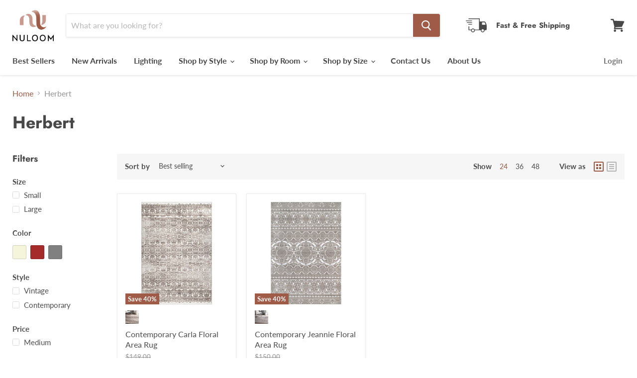

--- FILE ---
content_type: text/plain; charset=utf-8
request_url: https://sp-micro-proxy.b-cdn.net/micro?unique_id=nuloom.myshopify.com
body_size: 4457
content:
{"site":{"free_plan_limit_reached":false,"billing_status":null,"billing_active":true,"pricing_plan_required":false,"settings":{"proof_mobile_position":"Bottom","proof_desktop_position":"Bottom Left","proof_pop_size":"default","proof_start_delay_time":60,"proof_time_between":3,"proof_display_time":3,"proof_visible":false,"proof_cycle":true,"proof_mobile_enabled":false,"proof_desktop_enabled":true,"proof_tablet_enabled":null,"proof_locale":"en","proof_show_powered_by":false},"site_integrations":[{"id":"98723","enabled":true,"integration":{"name":"Shopify Add To Cart","handle":"shopify_storefront_add_to_cart","pro":false},"settings":{"proof_onclick_new_tab":null,"proof_exclude_pages":null,"proof_include_pages":[],"proof_display_pages_mode":"excluded","proof_minimum_activity_sessions":null,"proof_height":110,"proof_bottom":10,"proof_top":10,"proof_right":10,"proof_left":10,"proof_background_color":"#ffffff","proof_background_image_url":null,"proof_font_color":"#ff0000","proof_border_radius":40,"proof_padding_top":0,"proof_padding_bottom":0,"proof_padding_left":8,"proof_padding_right":16,"proof_icon_color":null,"proof_icon_background_color":null,"proof_hours_before_obscure":48,"proof_minimum_review_rating":5,"proof_highlights_color":"#fdcb6e","proof_display_review":true,"proof_show_review_on_hover":true,"proof_summary_time_range":1440,"proof_summary_minimum_count":10,"proof_show_media":false,"proof_show_message":false,"proof_media_url":null,"proof_media_position":null,"proof_nudge_click_url":null,"proof_icon_url":null,"proof_icon_mode":null,"proof_icon_enabled":false},"template":{"id":"36","body":{"top":"{{first_name}} in {{city}}, {{province}} {{country}}","middle":"Added to Cart {{product_title}}"},"raw_body":"<top>{{first_name}} in {{city}}, {{province}} {{country}}</top><middle>Added to Cart {{product_title}}</middle>","locale":"en"}},{"id":"98724","enabled":true,"integration":{"name":"Shopify Purchase","handle":"shopify_api_purchase","pro":false},"settings":{"proof_onclick_new_tab":null,"proof_exclude_pages":null,"proof_include_pages":[],"proof_display_pages_mode":"excluded","proof_minimum_activity_sessions":null,"proof_height":110,"proof_bottom":10,"proof_top":10,"proof_right":10,"proof_left":10,"proof_background_color":"#ffffff","proof_background_image_url":null,"proof_font_color":"#ff0000","proof_border_radius":40,"proof_padding_top":0,"proof_padding_bottom":0,"proof_padding_left":8,"proof_padding_right":16,"proof_icon_color":null,"proof_icon_background_color":null,"proof_hours_before_obscure":48,"proof_minimum_review_rating":5,"proof_highlights_color":"#fdcb6e","proof_display_review":true,"proof_show_review_on_hover":true,"proof_summary_time_range":1440,"proof_summary_minimum_count":10,"proof_show_media":false,"proof_show_message":false,"proof_media_url":null,"proof_media_position":null,"proof_nudge_click_url":null,"proof_icon_url":null,"proof_icon_mode":null,"proof_icon_enabled":false},"template":{"id":"4","body":{"top":"{{first_name}} in {{city}}, {{province}} {{country}}","middle":"Purchased {{product_title}}"},"raw_body":"<top>{{first_name}} in {{city}}, {{province}} {{country}}</top><middle>Purchased {{product_title}}</middle>","locale":"en"}}],"events":[{"id":"241232135","created_at":"2025-12-01T14:28:33.612Z","variables":{"first_name":"Someone","city":"Chicago","province":"Illinois","province_code":"IL","country":"United States","country_code":"US","product_title":"Wynette Geometric Indoor/Outdoor Area Rug"},"click_url":"https://www.nuloom.com/products/gbcb113","image_url":"https://cdn.shopify.com/s/files/1/0250/7228/files/aaf8931c187ae03401f8c46475503125aa6aabf0_4ffefd45-6de3-47fe-9d43-a7ee2526b137.jpg?v=1756504587","product":{"id":"63941484","product_id":"7941693898796","title":"Wynette Geometric Indoor/Outdoor Area Rug","created_at":"2025-07-14T19:27:49.076Z","updated_at":"2025-12-01T04:48:29.552Z","published_at":"2025-07-21T13:46:58.000Z"},"site_integration":{"id":"98723","enabled":true,"integration":{"name":"Shopify Add To Cart","handle":"shopify_storefront_add_to_cart","pro":false},"template":{"id":"36","body":{"top":"{{first_name}} in {{city}}, {{province}} {{country}}","middle":"Added to Cart {{product_title}}"},"raw_body":"<top>{{first_name}} in {{city}}, {{province}} {{country}}</top><middle>Added to Cart {{product_title}}</middle>","locale":"en"}}},{"id":"241232052","created_at":"2025-12-01T14:27:15.710Z","variables":{"first_name":"Someone","city":"Charlotte","province":"North Carolina","province_code":"NC","country":"United States","country_code":"US","product_title":"Mica Abstract Circles Shag Area Rug"},"click_url":"https://www.nuloom.com/products/jrat01a","image_url":"https://cdn.shopify.com/s/files/1/0250/7228/products/qlufoqg5hxibc2tey0la.jpg?v=1756507608","product":{"id":"53816837","product_id":"6990537228332","title":"Mica Abstract Circles Shag Area Rug","created_at":"2022-11-01T18:08:15.000Z","updated_at":"2025-10-02T18:19:29.380Z","published_at":"2022-11-01T18:07:58.000Z"},"site_integration":{"id":"98723","enabled":true,"integration":{"name":"Shopify Add To Cart","handle":"shopify_storefront_add_to_cart","pro":false},"template":{"id":"36","body":{"top":"{{first_name}} in {{city}}, {{province}} {{country}}","middle":"Added to Cart {{product_title}}"},"raw_body":"<top>{{first_name}} in {{city}}, {{province}} {{country}}</top><middle>Added to Cart {{product_title}}</middle>","locale":"en"}}},{"id":"241231908","created_at":"2025-12-01T14:25:01.937Z","variables":{"first_name":"Someone","city":"Miami","province":"Florida","province_code":"FL","country":"United States","country_code":"US","product_title":"Janessa Croix Medallion Area Rug"},"click_url":"https://www.nuloom.com/products/kkdl03a","image_url":"https://cdn.shopify.com/s/files/1/0250/7228/products/azvh8eaekx6x7k6dgboq.jpg?v=1756527613","product":{"id":"1611929","product_id":"3931838152748","title":"Janessa Croix Medallion Area Rug","created_at":"2019-07-09T19:48:00.000Z","updated_at":"2025-11-30T16:05:05.632Z","published_at":"2019-07-23T20:45:01.000Z"},"site_integration":{"id":"98723","enabled":true,"integration":{"name":"Shopify Add To Cart","handle":"shopify_storefront_add_to_cart","pro":false},"template":{"id":"36","body":{"top":"{{first_name}} in {{city}}, {{province}} {{country}}","middle":"Added to Cart {{product_title}}"},"raw_body":"<top>{{first_name}} in {{city}}, {{province}} {{country}}</top><middle>Added to Cart {{product_title}}</middle>","locale":"en"}}},{"id":"241231779","created_at":"2025-12-01T14:23:20.821Z","variables":{"first_name":"Someone","city":"Dallas","province":"Texas","province_code":"TX","country":"United States","country_code":"US","product_title":"Geometric Arya"},"click_url":"https://www.nuloom.com/products/mach01a","image_url":"https://cdn.shopify.com/s/files/1/0250/7228/products/nsqfaspyd84k8lrillvy.jpg?v=1756527755","product":{"id":"1546794","product_id":"1778567249964","title":"Geometric Arya","created_at":"2019-04-16T17:06:24.000Z","updated_at":"2025-10-02T16:03:11.496Z","published_at":"2019-04-17T20:01:12.000Z"},"site_integration":{"id":"98723","enabled":true,"integration":{"name":"Shopify Add To Cart","handle":"shopify_storefront_add_to_cart","pro":false},"template":{"id":"36","body":{"top":"{{first_name}} in {{city}}, {{province}} {{country}}","middle":"Added to Cart {{product_title}}"},"raw_body":"<top>{{first_name}} in {{city}}, {{province}} {{country}}</top><middle>Added to Cart {{product_title}}</middle>","locale":"en"}}},{"id":"241231739","created_at":"2025-12-01T14:22:43.202Z","variables":{"first_name":"Someone","city":"San Francisco","province":"California","province_code":"CA","country":"United States","country_code":"US","product_title":"Brielle Machine Washable Vintage Medallion Area Rug"},"click_url":"https://www.nuloom.com/products/birv16a","image_url":"https://cdn.shopify.com/s/files/1/0250/7228/products/ov5elvpk7qmjdpvyujtp.jpg?v=1756526677","product":{"id":"39876018","product_id":"5453337329708","title":"Brielle Machine Washable Vintage Medallion Area Rug","created_at":"2021-02-11T00:54:29.000Z","updated_at":"2025-12-01T04:24:01.975Z","published_at":"2021-02-11T00:54:15.000Z"},"site_integration":{"id":"98723","enabled":true,"integration":{"name":"Shopify Add To Cart","handle":"shopify_storefront_add_to_cart","pro":false},"template":{"id":"36","body":{"top":"{{first_name}} in {{city}}, {{province}} {{country}}","middle":"Added to Cart {{product_title}}"},"raw_body":"<top>{{first_name}} in {{city}}, {{province}} {{country}}</top><middle>Added to Cart {{product_title}}</middle>","locale":"en"}}},{"id":"241231736","created_at":"2025-12-01T14:22:41.396Z","variables":{"first_name":"Someone","city":"Ashburn","province":"Virginia","province_code":"VA","country":"United States","country_code":"US","product_title":"Romee Medallion Tassel Area Rug"},"click_url":"https://www.nuloom.com/products/muag01a","image_url":"https://cdn.shopify.com/s/files/1/0250/7228/products/wmo91gvn4kwyjuacmxsk.jpg?v=1756527137","product":{"id":"34702077","product_id":"5410053849132","title":"Romee Medallion Tassel Area Rug","created_at":"2020-10-22T00:38:09.000Z","updated_at":"2025-11-27T03:33:08.780Z","published_at":"2020-10-22T02:33:09.000Z"},"site_integration":{"id":"98723","enabled":true,"integration":{"name":"Shopify Add To Cart","handle":"shopify_storefront_add_to_cart","pro":false},"template":{"id":"36","body":{"top":"{{first_name}} in {{city}}, {{province}} {{country}}","middle":"Added to Cart {{product_title}}"},"raw_body":"<top>{{first_name}} in {{city}}, {{province}} {{country}}</top><middle>Added to Cart {{product_title}}</middle>","locale":"en"}}},{"id":"241231723","created_at":"2025-12-01T14:22:26.489Z","variables":{"first_name":"Someone","city":"Ranchi","province":"Jharkhand","province_code":"JH","country":"India","country_code":"IN","product_title":"Kaylani Transitional Medallion Area Rug"},"click_url":"https://www.nuloom.com/products/ecjn01a","image_url":"https://cdn.shopify.com/s/files/1/0250/7228/products/scece17kjdrbhhj0rkdv.jpg?v=1756506361","product":{"id":"59145870","product_id":"7301788893228","title":"Kaylani Transitional Medallion Area Rug","created_at":"2024-02-05T14:45:03.000Z","updated_at":"2025-12-01T04:27:02.463Z","published_at":"2024-02-05T14:44:46.000Z"},"site_integration":{"id":"98723","enabled":true,"integration":{"name":"Shopify Add To Cart","handle":"shopify_storefront_add_to_cart","pro":false},"template":{"id":"36","body":{"top":"{{first_name}} in {{city}}, {{province}} {{country}}","middle":"Added to Cart {{product_title}}"},"raw_body":"<top>{{first_name}} in {{city}}, {{province}} {{country}}</top><middle>Added to Cart {{product_title}}</middle>","locale":"en"}}},{"id":"241231619","created_at":"2025-12-01T14:20:52.648Z","variables":{"first_name":"Someone","city":"New York City","province":"New York","province_code":"NY","country":"United States","country_code":"US","product_title":"Kaiana Medallion Spill Proof Machine Washable Area Rug"},"click_url":"https://www.nuloom.com/products/hjth29a","image_url":"https://cdn.shopify.com/s/files/1/0250/7228/files/mytsydypocp0pwftjn79.jpg?v=1756506153","product":{"id":"61004261","product_id":"7710143807532","title":"Kaiana Medallion Spill Proof Machine Washable Area Rug","created_at":"2024-08-29T14:46:32.000Z","updated_at":"2025-12-01T04:39:04.397Z","published_at":"2024-08-29T14:46:16.000Z"},"site_integration":{"id":"98723","enabled":true,"integration":{"name":"Shopify Add To Cart","handle":"shopify_storefront_add_to_cart","pro":false},"template":{"id":"36","body":{"top":"{{first_name}} in {{city}}, {{province}} {{country}}","middle":"Added to Cart {{product_title}}"},"raw_body":"<top>{{first_name}} in {{city}}, {{province}} {{country}}</top><middle>Added to Cart {{product_title}}</middle>","locale":"en"}}},{"id":"241231577","created_at":"2025-12-01T14:20:19.380Z","variables":{"first_name":"Someone","city":"Tampa","province":"Florida","province_code":"FL","country":"United States","country_code":"US","product_title":"Kayleigh Traditional Faded Fringe Area Rug"},"click_url":"https://www.nuloom.com/products/rztw06a","image_url":"https://cdn.shopify.com/s/files/1/0250/7228/products/jkxzd42bagwbvmeursra.jpg?v=1756507088","product":{"id":"56430197","product_id":"7139807035436","title":"Kayleigh Traditional Faded Fringe Area Rug","created_at":"2023-05-30T17:01:36.000Z","updated_at":"2025-11-18T15:19:07.446Z","published_at":"2023-05-30T17:01:22.000Z"},"site_integration":{"id":"98723","enabled":true,"integration":{"name":"Shopify Add To Cart","handle":"shopify_storefront_add_to_cart","pro":false},"template":{"id":"36","body":{"top":"{{first_name}} in {{city}}, {{province}} {{country}}","middle":"Added to Cart {{product_title}}"},"raw_body":"<top>{{first_name}} in {{city}}, {{province}} {{country}}</top><middle>Added to Cart {{product_title}}</middle>","locale":"en"}}},{"id":"241231114","created_at":"2025-12-01T14:14:02.000Z","variables":{"first_name":"Someone","city":"Eatontown","province":"New Jersey","province_code":"NJ","country":"United States","country_code":"US","product_title":"Marissa High/Low Diamond Tassel Area Rug"},"click_url":"https://www.nuloom.com/products/oznn15a","image_url":"https://cdn.shopify.com/s/files/1/0250/7228/products/xffguuinjydim5zbecig.jpg?v=1756507417","product":{"id":"56409447","product_id":"7138871050284","title":"Marissa High/Low Diamond Tassel Area Rug","created_at":"2023-05-26T17:09:01.000Z","updated_at":"2025-12-01T14:28:01.113Z","published_at":"2023-05-26T17:08:37.000Z"},"site_integration":{"id":"98724","enabled":true,"integration":{"name":"Shopify Purchase","handle":"shopify_api_purchase","pro":false},"template":{"id":"4","body":{"top":"{{first_name}} in {{city}}, {{province}} {{country}}","middle":"Purchased {{product_title}}"},"raw_body":"<top>{{first_name}} in {{city}}, {{province}} {{country}}</top><middle>Purchased {{product_title}}</middle>","locale":"en"}}},{"id":"241231107","created_at":"2025-12-01T14:14:00.638Z","variables":{"first_name":"Someone","city":"Ashburn","province":"Virginia","province_code":"VA","country":"United States","country_code":"US","product_title":"Thellia Textured Flatweave Shag Rug"},"click_url":"https://www.nuloom.com/products/veab01a","image_url":"https://cdn.shopify.com/s/files/1/0250/7228/files/13e3f0f94e562df22a7c7098818c3b30bda99a5a.jpg?v=1756504562","product":{"id":"63979041","product_id":"7948602048556","title":"Thellia Textured Flatweave Shag Rug","created_at":"2025-07-22T21:22:26.629Z","updated_at":"2025-12-01T04:48:28.334Z","published_at":"2025-07-22T21:21:45.000Z"},"site_integration":{"id":"98723","enabled":true,"integration":{"name":"Shopify Add To Cart","handle":"shopify_storefront_add_to_cart","pro":false},"template":{"id":"36","body":{"top":"{{first_name}} in {{city}}, {{province}} {{country}}","middle":"Added to Cart {{product_title}}"},"raw_body":"<top>{{first_name}} in {{city}}, {{province}} {{country}}</top><middle>Added to Cart {{product_title}}</middle>","locale":"en"}}},{"id":"241230804","created_at":"2025-12-01T14:10:53.449Z","variables":{"first_name":"Someone","city":"Ranchi","province":"Jharkhand","province_code":"JH","country":"India","country_code":"IN","product_title":"Vintage Paula Tribal Area Rug"},"click_url":"https://www.nuloom.com/products/rzab13a","image_url":"https://cdn.shopify.com/s/files/1/0250/7228/products/ww3fuxfz0qkjis0g7tw6.jpg?v=1756527916","product":{"id":"1682818","product_id":"1570573549612","title":"Vintage Paula Tribal Area Rug","created_at":"2019-01-08T20:34:45.000Z","updated_at":"2025-12-01T04:08:29.443Z","published_at":"2019-01-08T20:34:45.000Z"},"site_integration":{"id":"98723","enabled":true,"integration":{"name":"Shopify Add To Cart","handle":"shopify_storefront_add_to_cart","pro":false},"template":{"id":"36","body":{"top":"{{first_name}} in {{city}}, {{province}} {{country}}","middle":"Added to Cart {{product_title}}"},"raw_body":"<top>{{first_name}} in {{city}}, {{province}} {{country}}</top><middle>Added to Cart {{product_title}}</middle>","locale":"en"}}},{"id":"241230481","created_at":"2025-12-01T14:06:55.381Z","variables":{"first_name":"Someone","city":"San Francisco","province":"California","province_code":"CA","country":"United States","country_code":"US","product_title":"Vintage Sienna Area Rug"},"click_url":"https://www.nuloom.com/products/rzbd93a","image_url":"https://cdn.shopify.com/s/files/1/0250/7228/products/vfje172dkpid3guujiok.jpg?v=1756528097","product":{"id":"1686062","product_id":"1169929699372","title":"Vintage Sienna Area Rug","created_at":"2018-08-22T16:21:22.000Z","updated_at":"2025-11-17T16:55:23.786Z","published_at":"2018-08-22T16:21:22.000Z"},"site_integration":{"id":"98723","enabled":true,"integration":{"name":"Shopify Add To Cart","handle":"shopify_storefront_add_to_cart","pro":false},"template":{"id":"36","body":{"top":"{{first_name}} in {{city}}, {{province}} {{country}}","middle":"Added to Cart {{product_title}}"},"raw_body":"<top>{{first_name}} in {{city}}, {{province}} {{country}}</top><middle>Added to Cart {{product_title}}</middle>","locale":"en"}}},{"id":"241230434","created_at":"2025-12-01T14:06:50.658Z","variables":{"first_name":"Someone","city":"San Francisco","province":"California","province_code":"CA","country":"United States","country_code":"US","product_title":"Fatima Cross Cozy Shag Tassel Area Rug"},"click_url":"https://www.nuloom.com/products/gcdi18a","image_url":"https://cdn.shopify.com/s/files/1/0250/7228/products/lixnuowl23pjojnwjesz.jpg?v=1756526375","product":{"id":"46706663","product_id":"6613425356844","title":"Fatima Cross Cozy Shag Tassel Area Rug","created_at":"2021-08-05T23:29:45.000Z","updated_at":"2025-11-26T19:56:23.984Z","published_at":"2021-08-05T23:29:16.000Z"},"site_integration":{"id":"98723","enabled":true,"integration":{"name":"Shopify Add To Cart","handle":"shopify_storefront_add_to_cart","pro":false},"template":{"id":"36","body":{"top":"{{first_name}} in {{city}}, {{province}} {{country}}","middle":"Added to Cart {{product_title}}"},"raw_body":"<top>{{first_name}} in {{city}}, {{province}} {{country}}</top><middle>Added to Cart {{product_title}}</middle>","locale":"en"}}},{"id":"241230310","created_at":"2025-12-01T14:04:52.000Z","variables":{"first_name":"Someone","city":"Louisville","province":"Kentucky","province_code":"KY","country":"United States","country_code":"US","product_title":"SplashGuard Machine Washable Area Rug"},"click_url":"https://www.nuloom.com/products/hjvl71a","image_url":"https://cdn.shopify.com/s/files/1/0250/7228/files/803337ce89d118f0cdabf3012575a232f3acaca2_a4eb21bd-5050-4c32-bfd4-08a400cb4a5e.jpg?v=1756504621","product":{"id":"63899946","product_id":"7935914672172","title":"SplashGuard Machine Washable Area Rug","created_at":"2025-07-09T20:46:13.811Z","updated_at":"2025-12-01T14:05:20.308Z","published_at":"2025-07-09T20:46:08.000Z"},"site_integration":{"id":"98724","enabled":true,"integration":{"name":"Shopify Purchase","handle":"shopify_api_purchase","pro":false},"template":{"id":"4","body":{"top":"{{first_name}} in {{city}}, {{province}} {{country}}","middle":"Purchased {{product_title}}"},"raw_body":"<top>{{first_name}} in {{city}}, {{province}} {{country}}</top><middle>Purchased {{product_title}}</middle>","locale":"en"}}},{"id":"241230306","created_at":"2025-12-01T14:04:51.000Z","variables":{"first_name":"Someone","city":"Granville","province":"Ohio","province_code":"OH","country":"United States","country_code":"US","product_title":"Oscar Plaid Jute Area Rug"},"click_url":"https://www.nuloom.com/products/svbc01a","image_url":"https://cdn.shopify.com/s/files/1/0250/7228/files/0cd7a53614c73bb18a812c78b846c27f714ffea0.jpg?v=1756505135","product":{"id":"63738336","product_id":"7909084430380","title":"Oscar Plaid Jute Area Rug","created_at":"2025-06-11T16:43:05.316Z","updated_at":"2025-12-01T14:04:55.451Z","published_at":"2025-06-11T16:43:01.000Z"},"site_integration":{"id":"98724","enabled":true,"integration":{"name":"Shopify Purchase","handle":"shopify_api_purchase","pro":false},"template":{"id":"4","body":{"top":"{{first_name}} in {{city}}, {{province}} {{country}}","middle":"Purchased {{product_title}}"},"raw_body":"<top>{{first_name}} in {{city}}, {{province}} {{country}}</top><middle>Purchased {{product_title}}</middle>","locale":"en"}}},{"id":"241230307","created_at":"2025-12-01T14:04:51.000Z","variables":{"first_name":"Someone","city":"Murfreesboro","province":"Tennessee","province_code":"TN","country":"United States","country_code":"US","product_title":"Elfriede Farmhouse Jute Blend Area Rug"},"click_url":"https://www.nuloom.com/products/hmmt01a","image_url":"https://cdn.shopify.com/s/files/1/0250/7228/products/hclz5sl7kggo5qbpmpyv_299ddf6e-358e-4a85-8d9a-74b45aeafa50.jpg?v=1756528275","product":{"id":"115348","product_id":"28920184840","title":"Elfriede Farmhouse Jute Blend Area Rug","created_at":"2017-11-09T16:56:44.000Z","updated_at":"2025-12-01T14:14:45.079Z","published_at":"2017-11-09T16:56:43.000Z"},"site_integration":{"id":"98724","enabled":true,"integration":{"name":"Shopify Purchase","handle":"shopify_api_purchase","pro":false},"template":{"id":"4","body":{"top":"{{first_name}} in {{city}}, {{province}} {{country}}","middle":"Purchased {{product_title}}"},"raw_body":"<top>{{first_name}} in {{city}}, {{province}} {{country}}</top><middle>Purchased {{product_title}}</middle>","locale":"en"}}},{"id":"241230308","created_at":"2025-12-01T14:04:51.000Z","variables":{"first_name":"Someone","city":"Two Harbors","province":"Minnesota","province_code":"MN","country":"United States","country_code":"US","product_title":"Ellamae Faded Medallion Machine Washable Area Rug"},"click_url":"https://www.nuloom.com/products/svmn19a","image_url":"https://cdn.shopify.com/s/files/1/0250/7228/products/jehhmaescr3lytzg5g53.jpg?v=1756506612","product":{"id":"57003370","product_id":"7150379925548","title":"Ellamae Faded Medallion Machine Washable Area Rug","created_at":"2023-07-14T03:18:33.000Z","updated_at":"2025-12-01T14:04:55.776Z","published_at":"2023-07-14T03:18:21.000Z"},"site_integration":{"id":"98724","enabled":true,"integration":{"name":"Shopify Purchase","handle":"shopify_api_purchase","pro":false},"template":{"id":"4","body":{"top":"{{first_name}} in {{city}}, {{province}} {{country}}","middle":"Purchased {{product_title}}"},"raw_body":"<top>{{first_name}} in {{city}}, {{province}} {{country}}</top><middle>Purchased {{product_title}}</middle>","locale":"en"}}},{"id":"241230305","created_at":"2025-12-01T14:04:51.000Z","variables":{"first_name":"Someone","city":"NORTH RICHLAND HILLS","province":"Texas","province_code":"TX","country":"United States","country_code":"US","product_title":"Aspen Checkerboard Fringed Area Rug"},"click_url":"https://www.nuloom.com/products/bdsn50a","image_url":"https://cdn.shopify.com/s/files/1/0250/7228/files/4949a108a600fb8b5d6c0f435a256138ed861d63.jpg?v=1756504916","product":{"id":"63738461","product_id":"7909125586988","title":"Aspen Checkerboard Fringed Area Rug","created_at":"2025-06-11T17:12:53.233Z","updated_at":"2025-12-01T14:04:54.841Z","published_at":"2025-06-11T17:12:48.000Z"},"site_integration":{"id":"98724","enabled":true,"integration":{"name":"Shopify Purchase","handle":"shopify_api_purchase","pro":false},"template":{"id":"4","body":{"top":"{{first_name}} in {{city}}, {{province}} {{country}}","middle":"Purchased {{product_title}}"},"raw_body":"<top>{{first_name}} in {{city}}, {{province}} {{country}}</top><middle>Purchased {{product_title}}</middle>","locale":"en"}}},{"id":"241230241","created_at":"2025-12-01T14:04:00.000Z","variables":{"first_name":"Someone","city":"Cloverport","province":"Kentucky","province_code":"KY","country":"United States","country_code":"US","product_title":"nuLOOM Adelaide Mid-Century Checkered Shag Area Rug"},"click_url":"https://www.nuloom.com/products/ozbz04a","image_url":"https://cdn.shopify.com/s/files/1/0250/7228/files/4ddad0b170e390c4729d6b560ea6fa28feffa7cf.jpg?v=1764358429","product":{"id":"57492575","product_id":"7164321300524","title":"nuLOOM Adelaide Mid-Century Checkered Shag Area Rug","created_at":"2023-08-29T14:51:47.000Z","updated_at":"2025-12-01T14:04:09.642Z","published_at":"2023-08-29T14:51:34.000Z"},"site_integration":{"id":"98724","enabled":true,"integration":{"name":"Shopify Purchase","handle":"shopify_api_purchase","pro":false},"template":{"id":"4","body":{"top":"{{first_name}} in {{city}}, {{province}} {{country}}","middle":"Purchased {{product_title}}"},"raw_body":"<top>{{first_name}} in {{city}}, {{province}} {{country}}</top><middle>Purchased {{product_title}}</middle>","locale":"en"}}},{"id":"241230097","created_at":"2025-12-01T14:02:29.094Z","variables":{"first_name":"Someone","city":"Charlotte","province":"North Carolina","province_code":"NC","country":"United States","country_code":"US","product_title":"Ellis Hand Woven Farmhouse Plaid Fringe Area Rug"},"click_url":"https://www.nuloom.com/products/svch01a","image_url":"https://cdn.shopify.com/s/files/1/0250/7228/products/jfwu2krgiczi1bjonyrs.jpg?v=1756526522","product":{"id":"44391673","product_id":"6571871273004","title":"Ellis Hand Woven Farmhouse Plaid Fringe Area Rug","created_at":"2021-05-18T23:09:24.000Z","updated_at":"2025-11-26T19:38:48.161Z","published_at":"2021-05-18T23:08:59.000Z"},"site_integration":{"id":"98723","enabled":true,"integration":{"name":"Shopify Add To Cart","handle":"shopify_storefront_add_to_cart","pro":false},"template":{"id":"36","body":{"top":"{{first_name}} in {{city}}, {{province}} {{country}}","middle":"Added to Cart {{product_title}}"},"raw_body":"<top>{{first_name}} in {{city}}, {{province}} {{country}}</top><middle>Added to Cart {{product_title}}</middle>","locale":"en"}}},{"id":"241229837","created_at":"2025-12-01T13:59:59.559Z","variables":{"first_name":"Someone","city":"Dallas","province":"Texas","province_code":"TX","country":"United States","country_code":"US","product_title":"Tanaia Contemporary Striped Area Rug"},"click_url":"https://www.nuloom.com/products/ccch01a","image_url":"https://cdn.shopify.com/s/files/1/0250/7228/files/qccfcjr1i8ydtpeftlgv.jpg?v=1756506139","product":{"id":"62928224","product_id":"7839946342444","title":"Tanaia Contemporary Striped Area Rug","created_at":"2025-03-17T13:50:34.587Z","updated_at":"2025-11-28T16:04:34.680Z","published_at":"2025-03-17T13:50:17.000Z"},"site_integration":{"id":"98723","enabled":true,"integration":{"name":"Shopify Add To Cart","handle":"shopify_storefront_add_to_cart","pro":false},"template":{"id":"36","body":{"top":"{{first_name}} in {{city}}, {{province}} {{country}}","middle":"Added to Cart {{product_title}}"},"raw_body":"<top>{{first_name}} in {{city}}, {{province}} {{country}}</top><middle>Added to Cart {{product_title}}</middle>","locale":"en"}}},{"id":"241229830","created_at":"2025-12-01T13:59:53.134Z","variables":{"first_name":"Someone","city":"Dallas","province":"Texas","province_code":"TX","country":"United States","country_code":"US","product_title":"Vintage Jaime Trellis"},"click_url":"https://www.nuloom.com/products/rzab08a","image_url":"https://cdn.shopify.com/s/files/1/0250/7228/products/mixdnly5mgdmegez4xm9.jpg?v=1756527919","product":{"id":"1664412","product_id":"1570573385772","title":"Vintage Jaime Trellis","created_at":"2019-01-08T20:34:39.000Z","updated_at":"2025-11-29T15:58:08.177Z","published_at":"2019-01-08T20:34:39.000Z"},"site_integration":{"id":"98723","enabled":true,"integration":{"name":"Shopify Add To Cart","handle":"shopify_storefront_add_to_cart","pro":false},"template":{"id":"36","body":{"top":"{{first_name}} in {{city}}, {{province}} {{country}}","middle":"Added to Cart {{product_title}}"},"raw_body":"<top>{{first_name}} in {{city}}, {{province}} {{country}}</top><middle>Added to Cart {{product_title}}</middle>","locale":"en"}}},{"id":"241229643","created_at":"2025-12-01T13:57:05.707Z","variables":{"first_name":"Someone","city":"Charlotte","province":"North Carolina","province_code":"NC","country":"United States","country_code":"US","product_title":"Mandia Striped Wool Area Rug"},"click_url":"https://www.nuloom.com/products/mtnr01a","image_url":"https://cdn.shopify.com/s/files/1/0250/7228/files/161daa46862fda0bff104fecca3d245b0aefe2a0.jpg?v=1756504850","product":{"id":"63738500","product_id":"7909137907756","title":"Mandia Striped Wool Area Rug","created_at":"2025-06-11T17:23:01.132Z","updated_at":"2025-12-01T04:17:35.741Z","published_at":"2025-06-11T17:22:37.000Z"},"site_integration":{"id":"98723","enabled":true,"integration":{"name":"Shopify Add To Cart","handle":"shopify_storefront_add_to_cart","pro":false},"template":{"id":"36","body":{"top":"{{first_name}} in {{city}}, {{province}} {{country}}","middle":"Added to Cart {{product_title}}"},"raw_body":"<top>{{first_name}} in {{city}}, {{province}} {{country}}</top><middle>Added to Cart {{product_title}}</middle>","locale":"en"}}},{"id":"241229463","created_at":"2025-12-01T13:54:10.819Z","variables":{"first_name":"Someone","city":"New York","province":"New York","province_code":"NY","country":"United States","country_code":"US","product_title":"Nuloom Thalena Transitional Floral and Paisley Rug"},"click_url":"https://www.nuloom.com/products/rurv01a","image_url":"https://cdn.shopify.com/s/files/1/0250/7228/files/d43636b60eac5878250e178a5caba17b32c88a4f.jpg?v=1759513166","product":{"id":"64670452","product_id":"8031336824876","title":"Nuloom Thalena Transitional Floral and Paisley Rug","created_at":"2025-10-03T17:39:26.029Z","updated_at":"2025-11-26T19:24:15.754Z","published_at":"2025-10-03T17:39:23.000Z"},"site_integration":{"id":"98723","enabled":true,"integration":{"name":"Shopify Add To Cart","handle":"shopify_storefront_add_to_cart","pro":false},"template":{"id":"36","body":{"top":"{{first_name}} in {{city}}, {{province}} {{country}}","middle":"Added to Cart {{product_title}}"},"raw_body":"<top>{{first_name}} in {{city}}, {{province}} {{country}}</top><middle>Added to Cart {{product_title}}</middle>","locale":"en"}}}]}}